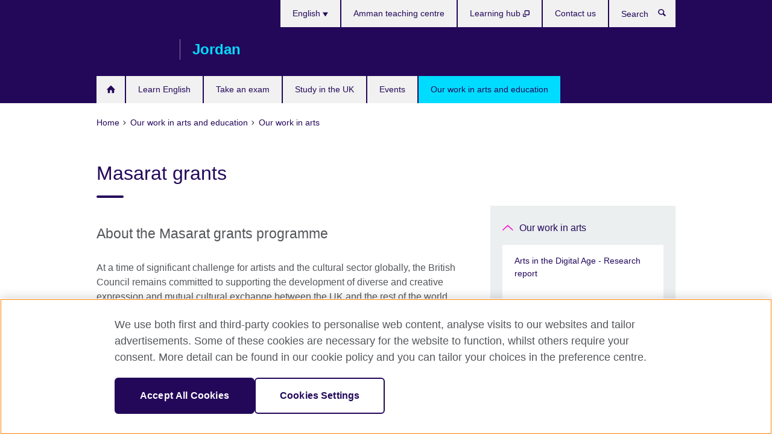

--- FILE ---
content_type: text/html; charset=utf-8
request_url: https://www.britishcouncil.jo/en/programmes/arts/masarat-grants
body_size: 10752
content:
<!DOCTYPE html>
<html lang="en"
      dir="ltr"
      class="ltr">
<head>
  <!--[if IE]><![endif]-->
<meta http-equiv="Content-Type" content="text/html; charset=utf-8" />
<script> dataLayer = [{"pageTitle":"Masarat grants","pageCategory":"general_info"}] </script>
<!-- OneTrust Cookies Consent Notice start -->
    <script>window.dataLayer = window.dataLayer || []; function gtag(){dataLayer.push(arguments);} gtag("set", "developer_id.dNzMyY2", true); gtag("consent", "default", {"analytics_storage": "granted"}); gtag("consent", "default", {"ad_storage": "denied"}); gtag("consent", "default", {"ad_personalization": "denied"}); gtag("consent", "default", {"ad_user_data": "denied"});</script>
	<script src="https://cdn.cookielaw.org/scripttemplates/otSDKStub.js" data-document-language="true"
	type="text/javascript" charset="UTF-8" data-domain-script="25044c5d-492d-4345-b594-91dbea7af3fe"></script>
	<script type="text/javascript">
	function OptanonWrapper() { }
	</script><!-- OneTrust Cookies Consent Notice end --><!-- Google Tag Manager -->
<script>
  (function (w,d,s,l,i) {
w[l] = w[l]||[];w[l].push({'gtm.start':new Date().getTime(),event:'gtm.js'});var f = d.getElementsByTagName(s)[0],j = d.createElement(s),dl = l != 'dataLayer' ? '&l=' + l : '';j.async = true;j.src = '//www.googletagmanager.com/gtm.js?id=' + i + dl;f.parentNode.insertBefore(j,f);})(window,document,'script','dataLayer','GTM-C376M');
</script>
<!-- End Google Tag Manager -->
<meta name="WT.sp" content="Jordan;SBU-Arts" />
<link href="https://www.britishcouncil.jo/en/programmes/arts/masarat-grants" rel="alternate"  hreflang="x-default" /><link href="https://www.britishcouncil.jo/programmes/arts/masarat-grants" rel="alternate" hreflang="ar-JO" />
<link href="https://www.britishcouncil.jo/en/programmes/arts/masarat-grants" rel="alternate" hreflang="en-JO" />
<meta property="og:image" content="https://www.britishcouncil.jo/sites/default/files/masarat-solashp-en_0.png" />
<link rel="shortcut icon" href="https://www.britishcouncil.jo/profiles/solas2/themes/solas_ui/favicon.ico" type="image/vnd.microsoft.icon" />
<meta name="description" content="The Masarat grants programme seeks to respond to the needs of artists and cultural practitioners in Iraq, Jordan Lebanon, Palestine, Syria and Yemen." />
<link rel="canonical" href="https://www.britishcouncil.jo/en/programmes/arts/masarat-grants" />
<meta name="twitter:dnt" content="on" />
  <title>Masarat grants | British Council</title>
  <meta http-equiv="X-UA-Compatible" content="IE=edge">
  <meta name="HandheldFriendly" content="True">
  <meta name="MobileOptimized" content="320">
  <meta name="viewport" content="width=device-width, initial-scale=1.0">
  <!-- iOS -->
  <link rel="apple-touch-icon" sizes="76x76"
        href="/profiles/solas2/themes/solas_ui/favicons/touch-icon-ipad.png">
  <link rel="apple-touch-icon" sizes="180x180"
        href="/profiles/solas2/themes/solas_ui/favicons/apple-touch-icon.png">
  <!-- Safari -->
  <link rel="mask-icon" color="#23085a"
        href="/profiles/solas2/themes/solas_ui/favicons/safari-pinned-tab.svg">
  <!-- Android -->
  <link rel="shortcut icon" sizes="192x192"
        href="/profiles/solas2/themes/solas_ui/favicons/android-chrome-192x192.png">
  <!-- Microsoft -->
  <meta name="msapplication-TileColor" content="#23085a">
  <meta name="msapplication-config" content="/favicons/browserconfig.xml">
  <meta name="theme-color" content="#ffffff">
  <meta http-equiv="cleartype" content="on">
  <link type="text/css" rel="stylesheet" href="/sites/default/files/advagg_css/css__gUwrWmDSCYDpNT-ZgT90lg3qnBO5bhMRTuszI3FZdGE__NddIO3YqwbFuLJ1SpObv95pgccLJqWX0xe4khRt6KhE__p74xwzPlwh7CY3oHXFV5qhCHaxRBBLqXn8aQFu-9pLM.css" media="all" />
<link type="text/css" rel="stylesheet" href="https://sui.britishcouncil.org/2.1.0/css/bc-theme.css" media="all" />
<link type="text/css" rel="stylesheet" href="/sites/default/files/advagg_css/css__hBWzgwLMTYoGRqY5LbTsHsqvRuDFcQssChWLaquy7XA__pPIAwEbg4s8bg9Cd5Pyut31kpi25dPreoMgRIIzILiE__p74xwzPlwh7CY3oHXFV5qhCHaxRBBLqXn8aQFu-9pLM.css" media="all" />
  <script src="/sites/default/files/advagg_js/js__XKqiBvZcB9K0EtZgl_-1bz5LyPEH_u8ah8XcuScspq8__2YujpmtfV0cviqjpUJ84wujhW7ha_JqiXl85CalCQYI__p74xwzPlwh7CY3oHXFV5qhCHaxRBBLqXn8aQFu-9pLM.js"></script>
<script src="/sites/default/files/advagg_js/js__YT6D1B_BKxvm6JCH_t9sZNI5L6yITa_DlU5QcSlOkAU__OXobH7d1IP1o3WABlniIrU_-pcJacVSIPUv9bpD-6pQ__p74xwzPlwh7CY3oHXFV5qhCHaxRBBLqXn8aQFu-9pLM.js"></script>
<script src="/sites/default/files/advagg_js/js__M7e6Ey_aUcI73wypDYkhHVl87sFZzDDYq_haqtRJfnE__jCDCpE6OeR7H4TS9az9610UGeYXO0_I5IvdZRsNNrUg__p74xwzPlwh7CY3oHXFV5qhCHaxRBBLqXn8aQFu-9pLM.js"></script>
<script src="/sites/default/files/advagg_js/js__wRlYfEmJm6hjfvuapzq0pNOWP4LXmYMTM_tG7fZ_Bso__BsaKROlqVoH1U-25O4BHSOvj0FOd9mpaW6cDEgy8HfE__p74xwzPlwh7CY3oHXFV5qhCHaxRBBLqXn8aQFu-9pLM.js"></script>
<script src="/sites/default/files/advagg_js/js__8P-A628TjkVaWCsCKOrzna9OCN-rc39C6C5trp5RFPc__D6lH7qBKCon04HbHf8blti--3zoDsh24nnLyNcZuprw__p74xwzPlwh7CY3oHXFV5qhCHaxRBBLqXn8aQFu-9pLM.js"></script>
<script>
<!--//--><![CDATA[//><!--
jQuery.extend(Drupal.settings, {"basePath":"\/","pathPrefix":"en\/","setHasJsCookie":0,"ajaxPageState":{"theme":"solas_ui","theme_token":"r238woOtGjGlJi7iNkDr-clZ2G3VVj3nSqAmprrpjgU","css":{"modules\/system\/system.base.css":1,"modules\/field\/theme\/field.css":1,"profiles\/solas2\/modules\/contrib\/gathercontent\/css\/gathercontent_style.css":1,"modules\/node\/node.css":1,"profiles\/solas2\/modules\/contrib\/relation_add\/relation_add.css":1,"profiles\/solas2\/modules\/custom\/webtrends_simple\/webtrends_data_display\/css\/webtrends_data_display.css":1,"profiles\/solas2\/modules\/contrib\/views\/css\/views.css":1,"https:\/\/sui.britishcouncil.org\/2.1.0\/css\/bc-theme.css":1,"profiles\/solas2\/modules\/contrib\/ctools\/css\/ctools.css":1,"profiles\/solas2\/modules\/custom\/solas_admin\/solas_admin_menu\/solas_admin_menu.css":1,"modules\/locale\/locale.css":1,"public:\/\/rrssb\/rrssb.fd349dc6.css":1,"profiles\/solas2\/libraries\/rrssb-plus\/css\/rrssb.css":1,"profiles\/solas2\/themes\/solas_ui\/css\/solas-ui-overrides.css":1,"profiles\/solas2\/themes\/solas_ui\/css\/solas-ui-widgets.css":1,"profiles\/solas2\/themes\/solas_ui\/css\/solas-ui-admin.css":1,"profiles\/solas2\/themes\/solas_ui\/css\/solas-ui-integration.css":1},"js":{"https:\/\/sui.britishcouncil.org\/2.1.0\/scripts\/main.js":1,"profiles\/solas2\/themes\/solas_ui\/js\/init.js":1,"profiles\/solas2\/themes\/solas_ui\/js\/ajax.js":1,"profiles\/solas2\/themes\/solas_ui\/js\/listings.js":1,"profiles\/solas2\/themes\/solas_ui\/js\/filters.js":1,"profiles\/solas2\/themes\/solas_ui\/js\/forms.js":1,"profiles\/solas2\/themes\/solas_ui\/js\/maps.js":1,"profiles\/solas2\/themes\/solas_ui\/js\/bookeo.js":1,"profiles\/solas2\/themes\/solas_ui\/js\/icon-insertion.js":1,"profiles\/solas2\/themes\/solas_ui\/js\/libs\/jquery.validate.min.js":1,"profiles\/solas2\/themes\/solas_ui\/js\/menus.js":1,"profiles\/solas2\/themes\/bootstrap\/js\/bootstrap.js":1,"profiles\/solas2\/modules\/contrib\/jquery_update\/replace\/jquery\/1.8\/jquery.min.js":1,"misc\/jquery-extend-3.4.0.js":1,"misc\/jquery-html-prefilter-3.5.0-backport.js":1,"misc\/jquery.once.js":1,"misc\/drupal.js":1,"misc\/form-single-submit.js":1,"profiles\/solas2\/modules\/contrib\/entityreference\/js\/entityreference.js":1,"profiles\/solas2\/modules\/features\/solas_ct_event\/js\/solas_ct_event.js":1,"profiles\/solas2\/modules\/custom\/solas_field_formatters\/solas_ff_exams_widget\/js\/solas_ff_exams_widget.js":1,"profiles\/solas2\/modules\/custom\/webtrends_simple\/webtrends_data_display\/js\/webtrends_data_display.js":1,"profiles\/solas2\/modules\/contrib\/field_group\/field_group.js":1,"profiles\/solas2\/modules\/contrib\/rrssb\/rrssb.init.js":1,"profiles\/solas2\/libraries\/rrssb-plus\/js\/rrssb.min.js":1}},"better_exposed_filters":{"views":{"solas_news_alerts":{"displays":{"news_alert":{"filters":[]}}},"promos_test_revs":{"displays":{"block":{"filters":[]}}},"promo_sbar_revs":{"displays":{"block":{"filters":[]}}},"partners":{"displays":{"partners_block":{"filters":[]}}}}},"addSuiIcons":{"accessibility_text":"Opens in a new tab or window."},"urlIsAjaxTrusted":{"\/en\/search":true},"googleMapsApi":{"key":"AIzaSyCaot_vEl5pGDJ35FbtR19srhUErCdgR9k"},"field_group":{"div":"full"},"isFront":false,"rrssb":{"size":"","shrink":"","regrow":"","minRows":"","maxRows":"","prefixReserve":"","prefixHide":"","alignRight":0},"solas_ct_webform":{"serverMaxFileSize":67108864,"currentTheme":"solas_ui"},"password":{"strengthTitle":"Password compliance:"},"type":"setting","bootstrap":{"anchorsFix":"0","anchorsSmoothScrolling":"0","formHasError":1,"popoverEnabled":"0","popoverOptions":{"animation":1,"html":0,"placement":"right","selector":"","trigger":"click","triggerAutoclose":1,"title":"","content":"","delay":0,"container":"body"},"tooltipEnabled":"0","tooltipOptions":{"animation":1,"html":0,"placement":"auto left","selector":"","trigger":"hover focus","delay":0,"container":"body"}}});
//--><!]]>
</script>

<script>(window.BOOMR_mq=window.BOOMR_mq||[]).push(["addVar",{"rua.upush":"false","rua.cpush":"false","rua.upre":"false","rua.cpre":"false","rua.uprl":"false","rua.cprl":"false","rua.cprf":"false","rua.trans":"","rua.cook":"false","rua.ims":"false","rua.ufprl":"false","rua.cfprl":"false","rua.isuxp":"false","rua.texp":"norulematch","rua.ceh":"false","rua.ueh":"false","rua.ieh.st":"0"}]);</script>
                              <script>!function(e){var n="https://s.go-mpulse.net/boomerang/";if("False"=="True")e.BOOMR_config=e.BOOMR_config||{},e.BOOMR_config.PageParams=e.BOOMR_config.PageParams||{},e.BOOMR_config.PageParams.pci=!0,n="https://s2.go-mpulse.net/boomerang/";if(window.BOOMR_API_key="GFYB7-E28QN-UXTEV-T9AT2-PFUUJ",function(){function e(){if(!o){var e=document.createElement("script");e.id="boomr-scr-as",e.src=window.BOOMR.url,e.async=!0,i.parentNode.appendChild(e),o=!0}}function t(e){o=!0;var n,t,a,r,d=document,O=window;if(window.BOOMR.snippetMethod=e?"if":"i",t=function(e,n){var t=d.createElement("script");t.id=n||"boomr-if-as",t.src=window.BOOMR.url,BOOMR_lstart=(new Date).getTime(),e=e||d.body,e.appendChild(t)},!window.addEventListener&&window.attachEvent&&navigator.userAgent.match(/MSIE [67]\./))return window.BOOMR.snippetMethod="s",void t(i.parentNode,"boomr-async");a=document.createElement("IFRAME"),a.src="about:blank",a.title="",a.role="presentation",a.loading="eager",r=(a.frameElement||a).style,r.width=0,r.height=0,r.border=0,r.display="none",i.parentNode.appendChild(a);try{O=a.contentWindow,d=O.document.open()}catch(_){n=document.domain,a.src="javascript:var d=document.open();d.domain='"+n+"';void(0);",O=a.contentWindow,d=O.document.open()}if(n)d._boomrl=function(){this.domain=n,t()},d.write("<bo"+"dy onload='document._boomrl();'>");else if(O._boomrl=function(){t()},O.addEventListener)O.addEventListener("load",O._boomrl,!1);else if(O.attachEvent)O.attachEvent("onload",O._boomrl);d.close()}function a(e){window.BOOMR_onload=e&&e.timeStamp||(new Date).getTime()}if(!window.BOOMR||!window.BOOMR.version&&!window.BOOMR.snippetExecuted){window.BOOMR=window.BOOMR||{},window.BOOMR.snippetStart=(new Date).getTime(),window.BOOMR.snippetExecuted=!0,window.BOOMR.snippetVersion=12,window.BOOMR.url=n+"GFYB7-E28QN-UXTEV-T9AT2-PFUUJ";var i=document.currentScript||document.getElementsByTagName("script")[0],o=!1,r=document.createElement("link");if(r.relList&&"function"==typeof r.relList.supports&&r.relList.supports("preload")&&"as"in r)window.BOOMR.snippetMethod="p",r.href=window.BOOMR.url,r.rel="preload",r.as="script",r.addEventListener("load",e),r.addEventListener("error",function(){t(!0)}),setTimeout(function(){if(!o)t(!0)},3e3),BOOMR_lstart=(new Date).getTime(),i.parentNode.appendChild(r);else t(!1);if(window.addEventListener)window.addEventListener("load",a,!1);else if(window.attachEvent)window.attachEvent("onload",a)}}(),"".length>0)if(e&&"performance"in e&&e.performance&&"function"==typeof e.performance.setResourceTimingBufferSize)e.performance.setResourceTimingBufferSize();!function(){if(BOOMR=e.BOOMR||{},BOOMR.plugins=BOOMR.plugins||{},!BOOMR.plugins.AK){var n=""=="true"?1:0,t="",a="aogl6jyx24f6i2lombdq-f-f5a1e4074-clientnsv4-s.akamaihd.net",i="false"=="true"?2:1,o={"ak.v":"39","ak.cp":"35045","ak.ai":parseInt("251977",10),"ak.ol":"0","ak.cr":8,"ak.ipv":4,"ak.proto":"h2","ak.rid":"321193e5","ak.r":48121,"ak.a2":n,"ak.m":"b","ak.n":"essl","ak.bpcip":"3.140.191.0","ak.cport":57490,"ak.gh":"23.62.38.228","ak.quicv":"","ak.tlsv":"tls1.3","ak.0rtt":"","ak.0rtt.ed":"","ak.csrc":"-","ak.acc":"","ak.t":"1768841287","ak.ak":"hOBiQwZUYzCg5VSAfCLimQ==K5uMKqaGZEFV7DIO0xo4vMhW15SjTlpCGbOb2iidBN1KzWKU8eVl0vaeNHc1Kf2VwSUqKaJQ0N/8IUnzJD2xsmKC+d3W91j7UZfB1ZTGFbGeT1qJrE+nlQso5p2WTWH6bpirG7nYUfPh62N4Oi5XHGxVyCfEAC/D1MxeDbXxllmpC2oY8O8lqtusj/Jc1B5VkNHmZ07y4OX1aVDHPNK2a4lcX5s3SCtQ5PTVDU1qTkCgWrOMtgJnWEjl6VVrSemwiyXJaKRZlzZ7JNhTAgXkeQaVscZmj1By8c1EO9XY2LgXHjIbzEeZghJwSOUHMHvxCrCC+JPWGYfXln1GQ4xl6fCbXjiUx8Y/suPFRsSFiGwRsHFOTAWFsKsJeoq2cWtfREtDpc+uuP8OumzFILRBxZqI5u/gp393jTy/1xxUQFU=","ak.pv":"653","ak.dpoabenc":"","ak.tf":i};if(""!==t)o["ak.ruds"]=t;var r={i:!1,av:function(n){var t="http.initiator";if(n&&(!n[t]||"spa_hard"===n[t]))o["ak.feo"]=void 0!==e.aFeoApplied?1:0,BOOMR.addVar(o)},rv:function(){var e=["ak.bpcip","ak.cport","ak.cr","ak.csrc","ak.gh","ak.ipv","ak.m","ak.n","ak.ol","ak.proto","ak.quicv","ak.tlsv","ak.0rtt","ak.0rtt.ed","ak.r","ak.acc","ak.t","ak.tf"];BOOMR.removeVar(e)}};BOOMR.plugins.AK={akVars:o,akDNSPreFetchDomain:a,init:function(){if(!r.i){var e=BOOMR.subscribe;e("before_beacon",r.av,null,null),e("onbeacon",r.rv,null,null),r.i=!0}return this},is_complete:function(){return!0}}}}()}(window);</script></head>
<body
  class="page-node-6694 node-type-general-info i18n-en" >
  <!-- Google Tag Manager -->
<noscript>
<iframe src="//www.googletagmanager.com/ns.html?id=GTM-C376M&pageTitle=Masarat%20grants&pageCategory=general_info" height="0" width="0" style="display:none;visibility:hidden"></iframe>
</noscript>
<!-- End Google Tag Manager -->
  <div id="skip-link">
    <a href="#main-content"
       class="element-invisible element-focusable">Skip to main content</a>
  </div>
<header role="banner" class="navbar bc-navbar-default bc-navbar-has-support-area">
  <div class="container">
    <h2 class="navbar-header">
      <div class="navbar-brand">
                  <a class="bc-brand-logo"
             href="/en">British Council</a>
                                          <span class="bc-brand-slogan">Jordan</span>
              </div>
    </h2>

          <div class="bc-btn-navbar-group" role="group" aria-label="navbar-group">
        <button type="button" class="btn btn-default bc-menu-toggle" data-target=".mega-menu .navbar-nav">
          Menu          <div class="menu-icon">
            <span></span>
            <span></span>
            <span></span>
            <span></span>
          </div>
        </button>
      </div>
    
          <nav role="navigation" class="mega-menu">
                  <ul class="nav navbar-nav bc-primary-nav bc-navbar-nav-has-home-icon"><li class="first leaf"><a href="/en" title="">Home</a></li>
<li class="expanded"><a href="/en/english">Learn English</a><ul class="dropdown-menu"><li class="first collapsed"><a href="/en/english/courses-adults">English for adults</a></li>
<li class="collapsed"><a href="/en/english-courses/kids-teens">English courses for kids and teens</a></li>
<li class="collapsed"><a href="/en/english/learn-online">Learn English online</a></li>
<li class="leaf"><a href="/en/english/corporate-solutions">Corporate training and assessments</a></li>
<li class="leaf"><a href="/en/english/amman-teaching-centre">Amman teaching centre</a></li>
<li class="collapsed"><a href="/en/english/online/digital-library">Join the Digital Library</a></li>
<li class="last collapsed"><a href="/en/english/register">Register for a course</a></li>
</ul></li>
<li class="expanded"><a href="/en/exam">Take an exam</a><ul class="dropdown-menu"><li class="first collapsed"><a href="/en/exam/ielts">Take IELTS with the British Council</a></li>
<li class="leaf"><a href="/en/exam/ielts/uk-visas-immigration">IELTS tests for UK Visas and Immigration</a></li>
<li class="collapsed"><a href="/en/exam/igcse-school">IGCSE/International GCSE and school exams</a></li>
<li class="leaf"><a href="/en/exam/englishscore-business-mobile-english-test">EnglishScore for Business - mobile English test</a></li>
<li class="collapsed"><a href="/en/exam/professional-university">Professional and university exams</a></li>
<li class="collapsed"><a href="/en/exam/schools-institutions">Information for schools and institutions</a></li>
<li class="collapsed"><a href="/en/exam/why-take">Why take an exam with the British Council?</a></li>
<li class="last leaf"><a href="/en/exam/queen-rania-awards">Queen Rania Outstanding UK Learner Awards</a></li>
</ul></li>
<li class="expanded"><a href="/en/study-uk">Study in the UK</a><ul class="dropdown-menu"><li class="first leaf"><a href="/en/study-uk/why-the-uk/education-qualification-verification-service">UK education qualification verification services</a></li>
<li class="leaf"><a href="/en/study-uk/why-the-uk/uk-alumni-network">UK alumni network</a></li>
<li class="leaf"><a href="/en/study-uk/said-foundation-scholarships">Said Foundation Scholarships</a></li>
<li class="last collapsed"><a href="/en/alumni-awards-2024-2025">Alumni Awards 2024-2025</a></li>
</ul></li>
<li class="collapsed"><a href="/en/events">Events</a></li>
<li class="last expanded active-trail active"><a href="/en/programmes" class="active-trail active-trail">Our work in arts and education</a><ul class="dropdown-menu"><li class="first collapsed"><a href="/en/programmes/english">English Programmes</a></li>
<li class="expanded active-trail active"><a href="/en/programmes/arts" class="active-trail active-trail">Our work in arts</a><ul class="dropdown-menu"><li class="first leaf"><a href="/en/programmes/arts/arts-in-the-digital-age-artmejo-report-2022">Arts in the Digital Age - Research report</a></li>
<li class="leaf active-trail active"><a href="/en/programmes/arts/masarat-grants" class="active-trail active-trail active-trail active-trail active">Masarat grants</a></li>
<li class="leaf"><a href="/en/programmes/arts/our-global-work-arts">Our global work in arts</a></li>
<li class="leaf"><a href="/en/edinburgh-festival-2025">Edinburgh Festival 2025</a></li>
<li class="last leaf"><a href="/en/programmes/arts/selector-radio">Selector Radio</a></li>
</ul></li>
<li class="last collapsed"><a href="/en/programmes/education">Our work in education</a></li>
</ul></li>
</ul>                          <ul class="bc-navbar-support">
                          <li class="hidden-xs hidden-sm">
                <nav>
                  
  <div class="sr-only">Choose your language</div>

<ul class="nav navbar-nav bc-navbar-lang-switcher">
  <li class="dropdown">
    <a href="#" class="bc-dropdown-toggle">
      English      <svg class="bc-svg bc-svg-down-dir" aria-hidden="true">
  <use xlink:href="#icon-down-dir"></use>
</svg>
    </a>
    <div class="item-list"><ul class="dropdown-menu"><li class="list-item-class first"><a href="/programmes/arts/masarat-grants">عربي</a></li>
<li class="list-item-class active last"><a href="/en/programmes/arts/masarat-grants" class="active">English</a></li>
</ul></div>  </li>
</ul>
                </nav>
              </li>
                                                  <li>
                <ul class="nav navbar-nav"><li class="first leaf"><a href="/en/english/amman-teaching-centre" title="">Amman teaching centre</a></li>
<li class="leaf"><a href="https://learninghub.britishcouncil.org/d2l/login" title="Opens in a new tab or window." target="_blank">Learning hub <svg class="bc-svg bc-svg-popup"  aria-label="Opens in a new tab or window.">
  <use xlink:href="#icon-popup"></use>
</svg>
</a></li>
<li class="last leaf"><a href="/en/about/contact">Contact us</a></li>
</ul>              </li>
                                      <li>
                <a data-target=".bc-navbar-search" class="bc-btn-search bc-search-toggle">
                  <svg class="bc-svg bc-svg-search" aria-hidden="true">
  <use xlink:href="#icon-search"></use>
</svg>
                  Show search                </a>
                <div class="bc-navbar-search">
                  

<form action="/en/search" method="get" id="views-exposed-form-elastic-search-search-blk" accept-charset="UTF-8"><div>
<div class="input-group">
            <label class="sr-only" for="edit-search-api-views-fulltext">
        Search      </label>
        <div class="form-item-search-api-views-fulltext form-group">
 <input placeholder="Search" class="form-control form-text" type="text" id="edit-search-api-views-fulltext" name="search_api_views_fulltext" value="" size="30" maxlength="128" />
</div>
    <span class="input-group-btn">
    <button type="submit" id="edit-submit-elastic-search" name="" value="Search" class="btn btn-primary form-submit form-submit">Search</button>
  </span>
</div>
</div></form>                  <a href="#navbar-search-form" class="bc-btn-close bc-search-toggle" data-target=".bc-navbar-search">
                    <svg class="bc-svg bc-svg-cross" aria-hidden="true">
  <use xlink:href="#icon-cross"></use>
</svg>
                    Close search                  </a>
                </div>
              </li>
                                      <li class="hidden-md hidden-lg">
                
  <div class="sr-only">Choose your language</div>

<ul class="nav navbar-nav bc-navbar-lang-switcher">
  <li class="dropdown">
    <a href="#" class="bc-dropdown-toggle">
      English      <svg class="bc-svg bc-svg-down-dir" aria-hidden="true">
  <use xlink:href="#icon-down-dir"></use>
</svg>
    </a>
    <div class="item-list"><ul class="dropdown-menu"><li class="list-item-class first"><a href="/programmes/arts/masarat-grants">عربي</a></li>
<li class="list-item-class active last"><a href="/en/programmes/arts/masarat-grants" class="active">English</a></li>
</ul></div>  </li>
</ul>
              </li>
                      </ul>
              </nav>
    
      </div>
</header>


<div class="main-container container">

  
  
        
  
  
      <ol vocab="https://schema.org/" typeof="BreadcrumbList" class="breadcrumb"><li property="itemListElement" typeof="ListItem"><a href="/en" property="item" typeof="WebPage"><span property="name">Home</span></a><meta property="position" content="1"></li><li property="itemListElement" typeof="ListItem"><a href="/en/programmes" property="item" typeof="WebPage"><span property="name">Our work in arts and education</span></a><meta property="position" content="2"></li><li property="itemListElement" typeof="ListItem"><a href="/en/programmes/arts" property="item" typeof="WebPage"><span property="name">Our work in arts</span></a><meta property="position" content="3"></li></ol>  
      <div class="page-header">
      <div class="row">
        <div class="col-xs-12 col-md-8">
                    <h1>Masarat grants</h1>
                  </div>
      </div>
    </div>
  
      <div class="row bc-context-nav">
      <div class="col-xs-12 hidden-md hidden-lg">
        

<div class="bc-btn-secondary-nav-group" role="group" aria-label="navbar-group">
  <button type="button" class="btn btn-default bc-menu-toggle" data-target=".bc-nav-subnav">
    In this section    <div class="menu-icon">
      <span></span>
      <span></span>
      <span></span>
      <span></span>
    </div>
  </button>
</div>


<nav class="bc-nav-subnav">
        <div class="bc-nav-title">
    <a href="/en/programmes/arts" class="active-trail active-trail active-trail">Our work in arts</a>  </div>
    <ul class="nav"><li class="first leaf menu-mlid-7846"><a href="/en/programmes/arts/arts-in-the-digital-age-artmejo-report-2022">Arts in the Digital Age - Research report</a></li>
<li class="leaf active-trail active menu-mlid-7797 active"><a href="/en/programmes/arts/masarat-grants" class="active-trail active-trail active-trail active-trail active-trail active">Masarat grants</a></li>
<li class="leaf menu-mlid-5701"><a href="/en/programmes/arts/our-global-work-arts">Our global work in arts</a></li>
<li class="leaf menu-mlid-9270"><a href="/en/edinburgh-festival-2025">Edinburgh Festival 2025</a></li>
<li class="last leaf menu-mlid-8668"><a href="/en/programmes/arts/selector-radio">Selector Radio</a></li>
</ul></nav>
      </div>
    </div>
  
  
  <div class="row">
    
    <section role="main" class="col-xs-12 col-md-8">
      <a id="main-content"></a>

      
            
  




<!--Field name: field_generic_media-->
  <figure class="bc-item"><figure class="bc-media-detail">
  
<!--Field name: field_image-->
  <img class="img-responsive bc-landscape lazyload blur-up" width="630" height="354" alt="" src="https://www.britishcouncil.jo/sites/default/files/styles/bc-landscape-100x56/public/masarat-solashp-en_0.png?itok=lqy_LMbm" data-sizes="auto" data-srcset="https://www.britishcouncil.jo/sites/default/files/styles/bc-landscape-270x152/public/masarat-solashp-en_0.png?itok=31nAGikG 270w, https://www.britishcouncil.jo/sites/default/files/styles/bc-landscape-300x169/public/masarat-solashp-en_0.png?itok=ISMmsXqU 300w, https://www.britishcouncil.jo/sites/default/files/styles/bc-landscape-630x354/public/masarat-solashp-en_0.png?itok=fsiDDxa4 630w, https://www.britishcouncil.jo/sites/default/files/styles/bc-landscape-800x450/public/masarat-solashp-en_0.png?itok=Mkv8AxOa 800w, https://www.britishcouncil.jo/sites/default/files/styles/bc-landscape-950x534/public/masarat-solashp-en_0.png?itok=2a1SsuIi 950w, https://www.britishcouncil.jo/sites/default/files/styles/bc-landscape-1280x720/public/masarat-solashp-en_0.png?itok=72YQBpTd 1280w, https://www.britishcouncil.jo/sites/default/files/styles/bc-landscape-1440x810/public/masarat-solashp-en_0.png?itok=zYvBCzgf 1440w" />  </figure>
</figure>

<div><!--Field name: body-->
  <div class="bc-body-text"><h2>About the Masarat grants programme</h2>
<p>At a time of significant challenge for artists and the cultural sector globally, the British Council remains committed to supporting the development of diverse and creative expression and mutual cultural exchange between the UK and the rest of the world. </p>
<ul>
<li>The Masarat grants programme seeks to respond to the needs of artists and cultural practitioners in Iraq, Jordan Lebanon, Palestine, Syria and Yemen, providing financial support to enable continued production and project work in very difficult circumstances. </li>
<li>Masarat aims to strengthen artistic practice through supporting production, training and showcasing activities. Selected grantees are also given opportunities to build their professional networks and make new connections with the UK and the Arab world.</li>
<li>Masarat grantees have been awarded grants ranging from 4000 to 10,000 GBP in Iraq, Jordan, Lebanon, Palestine, Syria and Yemen. This grant programme is designed to support the professional development of emerging artists, creatives and cultural practitioners in the region.</li>
</ul>
<p>A total of 21 projects have received grants to implement their projects in Iraq, Jordan, Lebanon, Palestine, Syria and Yemen by October 2021.</p>
<h2>Discover the projects happening in Jordan</h2></div>
<section class="bc-show-hides full-width-xs">
<!--Field name: field_general_info_show_hide-->
  <div class="bc-show-hide"><h2><button class="bc-show-hide-title" type="button" aria-expanded="false" tabindex="0" id="bc-show-hides-6694-header-1" aria-controls="bc-show-hides-6694-content-1">Pop-up Interactive Dance Exhibition<span class="sr-only">Click to expand. More information available.</span></button></h2><div id="bc-show-hides-6694-content-1" class="bc-show-hide-content bc-show-hide-body"><div class="bc-body-text"><p>The “Pop-up Interactive Dance Exhibition” is a non-traditional and trans-disciplinary dance experience designed to stimulate people’s creativity and collaborative minds with a form of image and objects exhibition, live performances, workshops and physical games, installations and sculptures.</p>
<p>Incorporating dynamic choreographies and participatory audience interaction, its approach is collaborative, multidisciplinary, engaging, and educational. </p>
<p>The pop-up exhibition will operate with a creative team of multi-disciplinary artists and their supportive circle, set to showcase in several open cultural and artistic spaces around Amman as well as other locations across Jordan.</p>
<blockquote><p><em>"I am a big believer that dance should be experienced anywhere, anytime, and accessible to everyone either by choice or in passing. I appreciate this opportunity to bring back artistic and cultural life outside cyberspace to people’s lives, especially to different communities outside of Amman."</em></p>
<p>Abd Al Hadi Abunahleh</p>
</blockquote>
</div></div></div>  <div class="bc-show-hide"><h2><button class="bc-show-hide-title" type="button" aria-expanded="false" tabindex="0" id="bc-show-hides-6694-header-2" aria-controls="bc-show-hides-6694-content-2">The RMEAC Project - Rejuvenation and Modernization of Extinct Arts and Crafts<span class="sr-only">Click to expand. More information available.</span></button></h2><div id="bc-show-hides-6694-content-2" class="bc-show-hide-content bc-show-hide-body"><div class="bc-body-text"><p>Jordan is at risk of losing a part of its traditions as a direct impact of globalisation on its culture and market. Professions such as shoemaking, glassblowing, clay and copper pottery and many more are breathing their last breath in a country that once served as a beacon for traditional craftsmanship.</p>
<p>The project revolves around the creation of new designed products using traditional trades that are facing extinction and underdevelopment. It will also include an investigative research into the history and inheritance of old professions and traditional crafts in a Jordanian city, through existing channels and direct relationships with the local community and institutions. </p>
<blockquote><p><em>"This is a major opportunity to revive and reintroduce a crumbling part of the tangible heritage and an attempt to shed light on the capabilities inherited in the different Jordanian urban communities."</em></p>
<p>Mazen Osama AlAli</p>
</blockquote>
</div></div></div>  <div class="bc-show-hide"><h2><button class="bc-show-hide-title" type="button" aria-expanded="false" tabindex="0" id="bc-show-hides-6694-header-3" aria-controls="bc-show-hides-6694-content-3">Mahalli ‘local’<span class="sr-only">Click to expand. More information available.</span></button></h2><div id="bc-show-hides-6694-content-3" class="bc-show-hide-content bc-show-hide-body"><div class="bc-body-text"><p>Pre-Covid-19, musical events constituted the main source of income for musicians. The pandemic has affected many arts and cultural activities and it has become almost impossible to organise any kind of music event. This has hit musicians particularly hard, pushing many to start looking for other means of income.</p>
<p>Mahalli-led by MedeArts- will support artists and musicians aged 18-35 living in governorates and small villages outside Amman to produce joint musical works that reflect on the reality lived by artists and musicians impacted by the global pandemic. </p>
<p>The project will be delivered in two phases. During the first phase a series of sessions will be organised to build the artists’ skills in new techniques and to inspire them through success stories and achievements of other artists during the pandemic. The second phase will focus on providing musicians with financial resources, allowing them to implement a musical art production that expresses what they had experienced or are currently experiencing.</p>
<blockquote><p><em>"The Masarat grant will support artist musicians in Jordan to be creative and to advance in their artistic work in light of the global Covid-19 crisis."</em></p>
<p>Mustafa Al-Sakran (MedeArts)</p>
</blockquote>
</div></div></div></section>
      <h2>External links</h2>
  <ul class="bc-icon-link-list bc-icon-link-list-md">
      <li><a href="https://iraq.britishcouncil.org/en/programmes/arts/masarat-grants" target="_blank" rel="external" title="Opens in a new tab or window.">Masarat Grants in Iraq <svg class="bc-svg bc-svg-popup"  aria-label="Opens in a new tab or window.">
  <use xlink:href="#icon-popup"></use>
</svg>
</a></li>
      <li><a href="https://www.britishcouncil.org.lb/en/programmes/arts/masarat-grants" target="_blank" rel="external" title="Opens in a new tab or window.">Masarat Grants in Lebanon <svg class="bc-svg bc-svg-popup"  aria-label="Opens in a new tab or window.">
  <use xlink:href="#icon-popup"></use>
</svg>
</a></li>
      <li><a href="https://www.britishcouncil.ps/en/programmes/arts/masarat-grants" target="_blank" rel="external" title="Opens in a new tab or window.">Masarat Grants in Occupied Palestinian Territories <svg class="bc-svg bc-svg-popup"  aria-label="Opens in a new tab or window.">
  <use xlink:href="#icon-popup"></use>
</svg>
</a></li>
      <li><a href="https://syria.britishcouncil.org/en/programmes/arts/masarat-grants" target="_blank" rel="external" title="Opens in a new tab or window.">Masarat Grants in Syria <svg class="bc-svg bc-svg-popup"  aria-label="Opens in a new tab or window.">
  <use xlink:href="#icon-popup"></use>
</svg>
</a></li>
      <li><a href="https://yemen.britishcouncil.org/en/programmes/arts/masarat-grants" target="_blank" rel="external" title="Opens in a new tab or window.">Masarat Grants in Yemen <svg class="bc-svg bc-svg-popup"  aria-label="Opens in a new tab or window.">
  <use xlink:href="#icon-popup"></use>
</svg>
</a></li>
  </ul>
</div>




<div class="rrssb"><div class="rrssb-prefix">Share this</div><ul class="rrssb-buttons"><li class="rrssb-email"><a href="mailto:?subject=Masarat%20grants&body=https%3A%2F%2Fwww.britishcouncil.jo%2Fen%2Fprogrammes%2Farts%2Fmasarat-grants" ><span class="rrssb-icon"></span><span class="rrssb-text">Email</span></a></li><li class="rrssb-facebook"><a href="https://www.facebook.com/sharer/sharer.php?u=https%3A%2F%2Fwww.britishcouncil.jo%2Fen%2Fprogrammes%2Farts%2Fmasarat-grants" class="popup"><span class="rrssb-icon"></span><span class="rrssb-text">Facebook</span></a></li><li class="rrssb-twitter"><a href="https://twitter.com/intent/tweet?text=Masarat%20grants&url=https%3A%2F%2Fwww.britishcouncil.jo%2Fen%2Fprogrammes%2Farts%2Fmasarat-grants" class="popup"><span class="rrssb-icon"></span><span class="rrssb-text">Twitter</span></a></li><li class="rrssb-linkedin"><a href="https://www.linkedin.com/shareArticle?mini=true&url=https%3A%2F%2Fwww.britishcouncil.jo%2Fen%2Fprogrammes%2Farts%2Fmasarat-grants&title=Masarat%20grants" class="popup"><span class="rrssb-icon"></span><span class="rrssb-text">Linkedin</span></a></li></ul></div>    </section>

          <section class="col-xs-12 col-md-4 bc-col-sidebar" role="complementary">
        
  

<div class="bc-btn-secondary-nav-group" role="group" aria-label="navbar-group">
  <button type="button" class="btn btn-default bc-menu-toggle" data-target=".bc-nav-subnav">
    In this section    <div class="menu-icon">
      <span></span>
      <span></span>
      <span></span>
      <span></span>
    </div>
  </button>
</div>


<nav class="bc-nav-subnav">
        <div class="bc-nav-title">
    <a href="/en/programmes/arts" class="active-trail">Our work in arts</a>  </div>
    <ul class="nav"><li class="first leaf menu-mlid-7846"><a href="/en/programmes/arts/arts-in-the-digital-age-artmejo-report-2022">Arts in the Digital Age - Research report</a></li>
<li class="leaf active-trail active menu-mlid-7797 active"><a href="/en/programmes/arts/masarat-grants" class="active-trail active-trail active">Masarat grants</a></li>
<li class="leaf menu-mlid-5701"><a href="/en/programmes/arts/our-global-work-arts">Our global work in arts</a></li>
<li class="leaf menu-mlid-9270"><a href="/en/edinburgh-festival-2025">Edinburgh Festival 2025</a></li>
<li class="last leaf menu-mlid-8668"><a href="/en/programmes/arts/selector-radio">Selector Radio</a></li>
</ul></nav>


      </section>  <!-- /#sidebar-second -->
      </div>

  
  
</div>


<footer class="bc-footer">
  <div class="container">
    <div class="row">

              <div class="col-xs-12 col-md-9 col-lg-9">
                                <nav><ul class="bc-footer-nav"><li class="first expanded"><a href="/en/about">About British Council Jordan</a><ul><li class="first leaf"><a href="/en/about/director" title="A message from British Council Jordan">Welcome message from our new Country Director</a></li>
<li class="leaf"><a href="/en/about/corporate/facts-figures">Facts and figures</a></li>
<li class="leaf"><a href="/en/about/Job-and-tender-opportunities">Job and tender opportunities</a></li>
<li class="leaf"><a href="/en/about/press">Press room</a></li>
<li class="collapsed"><a href="/en/about/our-customer-service">Our Customer Service</a></li>
<li class="last leaf"><a href="/en/equality-diversity-inclusion">Equality, diversity and inclusion</a></li>
</ul></li>
<li class="expanded"><a href="/en/partnerships">Partner with us</a><ul><li class="first leaf"><a href="/en/partnerships/who-we-work-with">Who we work with</a></li>
<li class="leaf"><a href="/en/partnerships/why-partner">Why Partner with us?</a></li>
<li class="collapsed"><a href="/en/partnerships/stories">Our Success Stories</a></li>
<li class="last leaf"><a href="https://www.britishcouncil.org/work/affiliate?country=jo" title="">Affiliate marketing</a></li>
</ul></li>
<li class="last expanded"><a href="/en/teach">Teach English</a><ul><li class="first last collapsed"><a href="/en/teach/apps">Apps for teachers</a></li>
</ul></li>
</ul></nav>
                                      </div>
      
              <div class="col-xs-12 col-md-3 col-lg-3">
                              <div class="h3 bc-social-media-title">Connect with us</div><ul class="bc-social-media"><li class="first leaf"><a href="https://www.facebook.com/BritishCouncilJordan">Facebook</a></li>
<li class="leaf"><a href="https://twitter.com/joBritish">Twitter</a></li>
<li class="leaf"><a href="http://www.youtube.com/user/britishcounciljordan">YouTube</a></li>
<li class="leaf"><a href="http://www.britishcouncil.jo/rss.xml " title="">RSS</a></li>
<li class="last leaf"><a href="https://www.tiktok.com/@britishcouncilenglish" title="">TikTok</a></li>
</ul>                  </div>
      
              <div class="col-xs-12 col-md-12 col-lg-12">
          <hr class="bc-footer-main-hr-lg">
                              <ul class="bc-site-links"><li class="first leaf"><a href="http://www.britishcouncil.org/" title="">British Council global</a></li>
<li class="leaf"><a href="/en/privacy-terms" title="">Privacy and terms of use</a></li>
<li class="leaf"><a href="https://www.britishcouncil.org/accessibility" title="">Accessibility</a></li>
<li class="leaf"><a href="/en/cookies" title="">Cookies</a></li>
<li class="last leaf"><a href="/en/sitemap" title="">Site map</a></li>
</ul>                  </div>
      
    </div><!-- /row -->

          <div class="bc-copyright">
        

<div>&#169; 2026 British Council</div><p><span style="font-size: 15.454545021057129px;">The United Kingdom’s international organisation for cultural relations and educational opportunities.&nbsp;</span><br style="font-size: 15.454545021057129px;" /><span style="font-size: 15.454545021057129px;">A registered charity: 209131 (England and Wales) SC037733 (Scotland)</span></p>      </div>
    
  </div>
</footer>
<script defer="defer" src="https://sui.britishcouncil.org/2.1.0/scripts/main.js"></script>
<script src="/sites/default/files/advagg_js/js__edkPe8YHVhDrSNMLE8TvABtIodwPC0x0-SxOTx4ycOY__irHHxZVVEENhvOG8NpxhyoW4QD6BbNNtRz5aDqJ7mQw__p74xwzPlwh7CY3oHXFV5qhCHaxRBBLqXn8aQFu-9pLM.js"></script>
</body>
</html>
